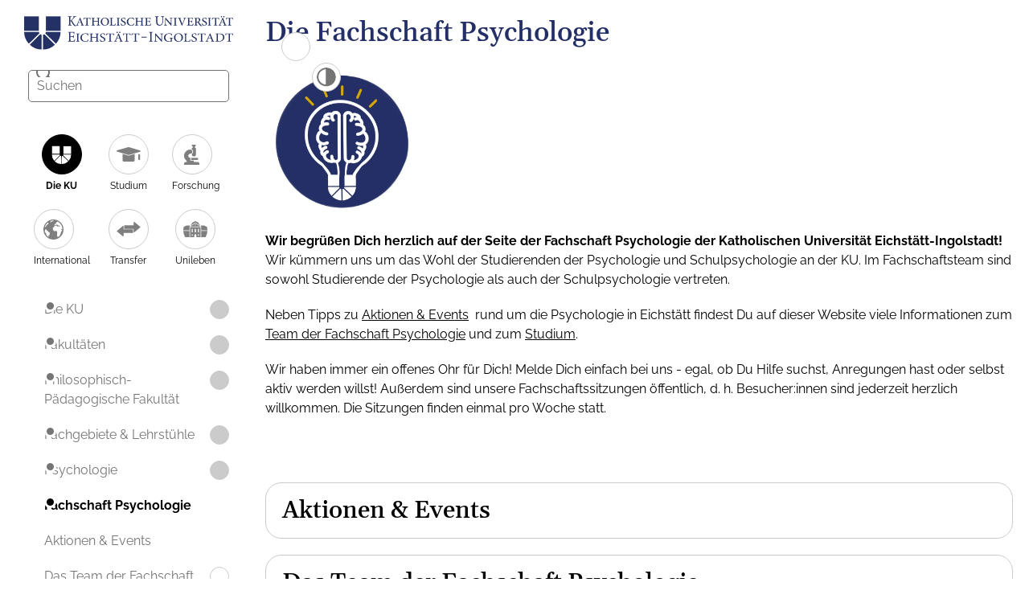

--- FILE ---
content_type: text/html; charset=utf-8
request_url: https://www.ku.de/ppf/psychologie/fachschaft-psychologie/studieninformationen/studienhandbuch-hitchhikers-guide-to-eichstaett
body_size: 7780
content:
<!DOCTYPE html>
<html lang="de">
<head>

<meta charset="utf-8">
<!-- 
	********************************************************************************
	*                                                                *****  **     *
	*              TYPO3 by in2code.de - Wir leben TYPO3           ******  ****    *
	*                                                               *****  **      *
	* www.in2code.de / info(at)in2code(dot)de / +49 8031 8873983     *****         *
	*                                                                  **          *
	********************************************************************************

	This website is powered by TYPO3 - inspiring people to share!
	TYPO3 is a free open source Content Management Framework initially created by Kasper Skaarhoj and licensed under GNU/GPL.
	TYPO3 is copyright 1998-2026 of Kasper Skaarhoj. Extensions are copyright of their respective owners.
	Information and contribution at https://typo3.org/
-->


<link rel="icon" href="/_assets/a6bd65689fdffc828e742fa51212487d/Images/Assets/favicon.ico" type="image/vnd.microsoft.icon">
<title>Fachschaft Psychologie – KU</title>
<meta http-equiv="x-ua-compatible" content="IE=edge">
<meta name="generator" content="TYPO3 CMS">
<meta name="description" content="Die Fachschaft Psychologie der Katholischen Universität Eichstätt-Ingolstadt kümmert sich um das Wohl der Studentinnen und Studenten der Psychologie und der Schulpsychologie an der KU.">
<meta name="viewport" content="width=device-width, initial-scale=1">
<meta name="robots" content="index,follow">
<meta name="author" content="Katholische Universität Eichstätt - Ingolstadt">
<meta property="og:description" content="Die Fachschaft Psychologie der Katholischen Universität Eichstätt-Ingolstadt kümmert sich um das Wohl der Studentinnen und Studenten der Psychologie und der Schulpsychologie an der KU.">
<meta property="og:title" content="Fachschaft Psychologie">
<meta name="twitter:card" content="summary">
<meta name="apple-mobile-web-app-capable" content="no">







<script>
/*<![CDATA[*/
/*TS_inlineJS*/
            function css_browser_selector(u){var ua=u.toLowerCase(),is=function(t){return ua.indexOf(t)>-1},g="gecko",w="webkit",s="safari",c="chrome",o="opera",m="mobile",v=0,r=window.devicePixelRatio?(window.devicePixelRatio+"").replace(".","_"):"1";var res=[!/opera|webtv/.test(ua)&&/msie\s(\d+)/.test(ua)&&(v=RegExp.$1*1)?"ie ie"+v+(v==6||v==7?" ie67 ie678 ie6789":v==8?" ie678 ie6789":v==9?" ie6789 ie9m":v>9?" ie9m":""):/edge\/(\d+)\.(\d+)/.test(ua)&&(v=[RegExp.$1,RegExp.$2])?"ie ie"+v[0]+" ie"+v[0]+"_"+v[1]+" ie9m edge":/trident\/\d+.*?;\s*rv:(\d+)\.(\d+)\)/.test(ua)&&(v=[RegExp.$1,RegExp.$2])?"ie ie"+v[0]+" ie"+v[0]+"_"+v[1]+" ie9m":/firefox\/(\d+)\.(\d+)/.test(ua)&&(re=RegExp)?g+" ff ff"+re.$1+" ff"+re.$1+"_"+re.$2:is("gecko/")?g:is(o)?"old"+o+(/version\/(\d+)/.test(ua)?" "+o+RegExp.$1:/opera(\s|\/)(\d+)/.test(ua)?" "+o+RegExp.$2:""):is("konqueror")?"konqueror":is("blackberry")?m+" blackberry":is(c)||is("crios")?w+" "+c:is("iron")?w+" iron":!is("cpu os")&&is("applewebkit/")?w+" "+s:is("mozilla/")?g:"",is("android")?m+" android":"",is("tablet")?"tablet":"",is("opr/")?o:"",is("yabrowser")?"yandex":"",is("j2me")?m+" j2me":is("ipad; u; cpu os")?m+" chrome android tablet":is("ipad;u;cpu os")?m+" chromedef android tablet":is("iphone")?m+" ios iphone":is("ipod")?m+" ios ipod":is("ipad")?m+" ios ipad tablet":is("mac")?"mac":is("darwin")?"mac":is("webtv")?"webtv":is("win")?"win"+(is("windows nt 6.0")?" vista":""):is("freebsd")?"freebsd":is("x11")||is("linux")?"linux":"",r!="1"?" retina ratio"+r:"","js portrait"].join(" ");if(window.jQuery&&!window.jQuery.browser){window.jQuery.browser=v?{msie:1,version:v}:{}}return res}(function(d,w){var _c=css_browser_selector(navigator.userAgent);var h=d.documentElement;h.className+=" "+_c;var _d=_c.replace(/^\s*|\s*$/g,"").split(/ +/);w.CSSBS=1;for(var i=0;i<_d.length;i++){w["CSSBS_"+_d[i]]=1}var _de=function(v){return d.documentElement[v]||d.body[v]};if(w.jQuery){(function($){var p="portrait",l="landscape";var m="smartnarrow",mw="smartwide",t="tabletnarrow",tw="tabletwide",ac=m+" "+mw+" "+t+" "+tw+" pc";var $h=$(h);var to=0,cw=0;function CSSSelectorUpdateSize(){if(to!=0)return;try{var _cw=_de("clientWidth"),_ch=_de("clientHeight");if(_cw>_ch){$h.removeClass(p).addClass(l)}else{$h.removeClass(l).addClass(p)}if(_cw==cw)return;cw=_cw}catch(e){}to=setTimeout(CSSSelectorUpdateSize_,100)}function CSSSelectorUpdateSize_(){try{$h.removeClass(ac);$h.addClass(cw<=360?m:cw<=640?mw:cw<=768?t:cw<=1024?tw:"pc")}catch(e){}to=0}if(w.CSSBS_ie){setInterval(CSSSelectorUpdateSize,1e3)}else{$(w).on("resize orientationchange",CSSSelectorUpdateSize).trigger("resize")}$(w).load(CSSSelectorUpdateSize)})(w.jQuery)}})(document,window);

/*]]>*/
</script>

<!-- Vite Assets Start -->
<script type="module" src="/_assets/a6bd65689fdffc828e742fa51212487d/vite-output/main-CzGm661K.js"></script>
<link rel="stylesheet" href="/_assets/a6bd65689fdffc828e742fa51212487d/vite-output/main-DbAi3Y8O.css">
<!-- Vite Assets End -->
<link rel="canonical" href="https://www.ku.de/ppf/psychologie/fachschaft-psychologie/studieninformationen/studienhandbuch-hitchhikers-guide-to-eichstaett?tx_news_pi1%5BcurrentPage%5D=0&amp;cHash=27e16f0b61224e19ca9e700134cd0824"/>

<!-- This site is optimized with the Yoast SEO for TYPO3 plugin - https://yoast.com/typo3-extensions-seo/ -->
<script type="application/ld+json">[{"@context":"https:\/\/www.schema.org","@type":"BreadcrumbList","itemListElement":[{"@type":"ListItem","position":1,"item":{"@id":"https:\/\/www.ku.de\/","name":"Katholische Universit\u00e4t Eichst\u00e4tt-Ingolstadt"}},{"@type":"ListItem","position":2,"item":{"@id":"https:\/\/www.ku.de\/hauptmenue","name":"Hauptmen\u00fc"}},{"@type":"ListItem","position":3,"item":{"@id":"https:\/\/www.ku.de\/die-ku","name":"Die KU"}},{"@type":"ListItem","position":4,"item":{"@id":"https:\/\/www.ku.de\/die-ku\/fakultaeten","name":"Fakult\u00e4ten"}},{"@type":"ListItem","position":5,"item":{"@id":"https:\/\/www.ku.de\/ppf","name":"Philosophisch-P\u00e4dagogische Fakult\u00e4t"}},{"@type":"ListItem","position":6,"item":{"@id":"https:\/\/www.ku.de\/ppf\/fachgebiete-lehrstuehle","name":"Fachgebiete & Lehrst\u00fchle"}},{"@type":"ListItem","position":7,"item":{"@id":"https:\/\/www.ku.de\/ppf\/psychologie","name":"Psychologie"}},{"@type":"ListItem","position":8,"item":{"@id":"https:\/\/www.ku.de\/ppf\/psychologie\/fachschaft-psychologie","name":"Fachschaft Psychologie"}}]}]</script>
</head>
<body class="page8192">


<div class="site-wrapper">
    
    
    <div class="header" role="banner">
        <div class="header__content">
            <div class="header__logo">
                <a href="/" class="logo" title="Katholische Universit&auml;t Eichst&auml;tt - Ingolstadt"><img src="/_assets/a6bd65689fdffc828e742fa51212487d/Images/Assets/logo.svg" width="300" height="49" alt="Logo der Katholischen Universit&auml;t Eichst&auml;tt - Ingolstadt" title="Katholische Universit&auml;t Eichst&auml;tt - Ingolstadt"></a>
            </div>
            <button class="header__mobile-toggle" title="Men&uuml; umschalten" aria-label="Men&uuml; umschalten">
                <span>title="Men&uuml; umschalten</span>
            </button>
        </div>


        <div class="header__outer">
            <div class="header__inner">
                
    
        
    

                
    
    
    
        
            
        
    
        
    
        
    
        
    
        
    
        
    
    
        <form id="search-form-8192" class="header-search" method="get" action="https://www.ku.de/suche#tx-solr-search" data-suggest="https://www.ku.de/?type=7384" data-suggest-header="Beste Suchergebnisse" accept-charset="utf-8">
            <div class="header-search__container">
                <input type="search" id="header-search-8192" placeholder="Suchen" class="tx-solr-q js-solr-q tx-solr-suggest header-search__input" name="tx_solr[q]" value="" autocomplete="off" aria-label="Suche">
                <button class="header-search__close hidden" type="button" title="Suchbegriff l&ouml;schen" aria-label="Suchbegriff l&ouml;schen"></button>
                <button class="header-search__submit" type="submit" title="Absenden" aria-label="Absenden"></button>
            </div>
        </form>
    

                
    
        
            <div id="js-main-nav" class="main-nav">
                
    
        
            
        
    
        
    
        
    
        
    
        
    
        
    
    <ul class="main-nav-list main-nav-list--first main-nav-list--activated">
        
            
                    
                
            <li class="main-nav-list__item main-nav-list__item--active">
                
                        <div class="main-nav-list__item-wrapper">
                            <a href="/die-ku" title="Seite Die KU aufrufen">
                                
                                    <div class="main-nav-list__item-image main-nav-list__item-image--active">
                                        <img alt="Symbol der Seite Die KU" src="/fileadmin/Navigation_Icons/die_ku_weiss.svg" width="27" height="24">
                                    </div>
                                
                                <span>Die KU</span>
                            </a>
                            
                        </div>
                    
            </li>
        
            
                    
                
            <li class="main-nav-list__item">
                
                        <div class="main-nav-list__item-wrapper">
                            <a href="/studium" title="Seite Studium aufrufen">
                                
                                    <div class="main-nav-list__item-image main-nav-list__item-image--normal">
                                        <img alt="Symbol der Seite Studium" src="/fileadmin/Navigation_Icons/studium.svg" width="30" height="18">
                                    </div>
                                
                                <span>Studium</span>
                            </a>
                            
                                <button title="Untermen&uuml; von Studium &ouml;ffnen" aria-label="Untermen&uuml; von Studium &ouml;ffnen"></button>
                            
                        </div>
                    
            </li>
        
            
                    
                
            <li class="main-nav-list__item">
                
                        <div class="main-nav-list__item-wrapper">
                            <a href="/forschung" title="Seite Forschung aufrufen">
                                
                                    <div class="main-nav-list__item-image main-nav-list__item-image--normal">
                                        <img alt="Symbol der Seite Forschung" src="/fileadmin/Navigation_Icons/forschung.svg" width="19" height="25">
                                    </div>
                                
                                <span>Forschung</span>
                            </a>
                            
                                <button title="Untermen&uuml; von Forschung &ouml;ffnen" aria-label="Untermen&uuml; von Forschung &ouml;ffnen"></button>
                            
                        </div>
                    
            </li>
        
            
                    
                
            <li class="main-nav-list__item">
                
                        <div class="main-nav-list__item-wrapper">
                            <a href="/international" title="Seite International aufrufen">
                                
                                    <div class="main-nav-list__item-image main-nav-list__item-image--normal">
                                        <img alt="Symbol der Seite International" src="/fileadmin/Navigation_Icons/international.svg" width="25" height="25">
                                    </div>
                                
                                <span>International</span>
                            </a>
                            
                                <button title="Untermen&uuml; von International &ouml;ffnen" aria-label="Untermen&uuml; von International &ouml;ffnen"></button>
                            
                        </div>
                    
            </li>
        
            
                    
                
            <li class="main-nav-list__item">
                
                        <div class="main-nav-list__item-wrapper">
                            <a href="/transfer" title="Seite Transfer aufrufen">
                                
                                    <div class="main-nav-list__item-image main-nav-list__item-image--normal">
                                        <img alt="Symbol der Seite Transfer" src="/fileadmin/Navigation_Icons/transfer.svg" width="30" height="18">
                                    </div>
                                
                                <span>Transfer</span>
                            </a>
                            
                                <button title="Untermen&uuml; von Transfer &ouml;ffnen" aria-label="Untermen&uuml; von Transfer &ouml;ffnen"></button>
                            
                        </div>
                    
            </li>
        
            
                    
                
            <li class="main-nav-list__item">
                
                        <div class="main-nav-list__item-wrapper">
                            <a href="/unileben" title="Seite Unileben aufrufen">
                                
                                    <div class="main-nav-list__item-image main-nav-list__item-image--normal">
                                        <img alt="Symbol der Seite Unileben" src="/fileadmin/Navigation_Icons/unileben.svg" width="30" height="20">
                                    </div>
                                
                                <span>Unileben</span>
                            </a>
                            
                                <button title="Untermen&uuml; von Unileben &ouml;ffnen" aria-label="Untermen&uuml; von Unileben &ouml;ffnen"></button>
                            
                        </div>
                    
            </li>
        
    </ul>

                
                    <ul class="main-nav-list main-nav-list--roadmap">
                        
    
        
            <li class="main-nav-list__item main-nav-list__item--parent">
                
                        <div class="main-nav-list__item-ajax-wrapper">
                            <a href="/die-ku" title="Seite Die KU aufrufen">
                                Die KU
                            </a>
                            
                                <button class="main-nav-list__item-toggle main-nav-list__item-toggle--close" title="Untermen&uuml; von Die KU schlie&szlig;en" aria-label="Untermen&uuml; von Die KU schlie&szlig;en"></button>
                            
                        </div>
                    
            </li>
        
            <li class="main-nav-list__item main-nav-list__item--parent">
                
                        <div class="main-nav-list__item-ajax-wrapper">
                            <a href="/die-ku/fakultaeten" title="Seite Fakult&auml;ten aufrufen">
                                Fakult&auml;ten
                            </a>
                            
                                <button class="main-nav-list__item-toggle main-nav-list__item-toggle--close" title="Untermen&uuml; von Fakult&auml;ten schlie&szlig;en" aria-label="Untermen&uuml; von Fakult&auml;ten schlie&szlig;en"></button>
                            
                        </div>
                    
            </li>
        
            <li class="main-nav-list__item main-nav-list__item--parent">
                
                        <div class="main-nav-list__item-ajax-wrapper">
                            <a href="/ppf" title="Seite Philosophisch-P&auml;dagogische Fakult&auml;t aufrufen">
                                Philosophisch-P&auml;dagogische Fakult&auml;t
                            </a>
                            
                                <button class="main-nav-list__item-toggle main-nav-list__item-toggle--close" title="Untermen&uuml; von Philosophisch-P&auml;dagogische Fakult&auml;t schlie&szlig;en" aria-label="Untermen&uuml; von Philosophisch-P&auml;dagogische Fakult&auml;t schlie&szlig;en"></button>
                            
                        </div>
                    
            </li>
        
            <li class="main-nav-list__item main-nav-list__item--parent">
                
                        <div class="main-nav-list__item-ajax-wrapper">
                            <a href="/ppf/fachgebiete-lehrstuehle" title="Seite Fachgebiete &amp; Lehrst&uuml;hle aufrufen">
                                Fachgebiete &amp; Lehrst&uuml;hle
                            </a>
                            
                                <button class="main-nav-list__item-toggle main-nav-list__item-toggle--close" title="Untermen&uuml; von Fachgebiete &amp; Lehrst&uuml;hle schlie&szlig;en" aria-label="Untermen&uuml; von Fachgebiete &amp; Lehrst&uuml;hle schlie&szlig;en"></button>
                            
                        </div>
                    
            </li>
        
            <li class="main-nav-list__item main-nav-list__item--parent">
                
                        <div class="main-nav-list__item-ajax-wrapper">
                            <a href="/ppf/psychologie" title="Seite Psychologie aufrufen">
                                Psychologie
                            </a>
                            
                                <button class="main-nav-list__item-toggle main-nav-list__item-toggle--close" title="Untermen&uuml; von Psychologie schlie&szlig;en" aria-label="Untermen&uuml; von Psychologie schlie&szlig;en"></button>
                            
                        </div>
                    
            </li>
        
            <li class="main-nav-list__item main-nav-list__item--parent main-nav-list__item--active" data-current>
                
                        <a href="/ppf/psychologie/fachschaft-psychologie" title="Seite Fachschaft Psychologie aufrufen" data-current>
                            <strong>Fachschaft Psychologie</strong>
                        </a>
                    
            </li>
        
    

                        
    
        
            <li class="main-nav-list__item">
                <div class="main-nav-list__item-ajax-wrapper">
                    <a href="/ppf/psychologie/fachschaft-psychologie/aktionen-events" title="Seite Aktionen &amp; Events aufrufen">
                        Aktionen &amp; Events
                    </a>
                    
                </div>
            </li>
        
            <li class="main-nav-list__item">
                <div class="main-nav-list__item-ajax-wrapper">
                    <a href="/ppf/psychologie/fachschaft-psychologie/das-team-der-fachschaft-psychologie" title="Seite Das Team der Fachschaft Psychologie aufrufen">
                        Das Team der Fachschaft Psychologie
                    </a>
                    
                        <button class="main-nav-list__item-toggle" title="Untermen&uuml; von Das Team der Fachschaft Psychologie &ouml;ffnen" aria-label="Untermen&uuml; von Das Team der Fachschaft Psychologie &ouml;ffnen"></button>
                    
                </div>
            </li>
        
            <li class="main-nav-list__item">
                <div class="main-nav-list__item-ajax-wrapper">
                    <a href="/ppf/psychologie/fachschaft-psychologie/studieninformationen" title="Seite Studieninformationen aufrufen">
                        Studieninformationen
                    </a>
                    
                        <button class="main-nav-list__item-toggle" title="Untermen&uuml; von Studieninformationen &ouml;ffnen" aria-label="Untermen&uuml; von Studieninformationen &ouml;ffnen"></button>
                    
                </div>
            </li>
        
    

                    </ul>
                
            </div>
        
    

    <script>
        const InitializeAjaxNavigation = function (){
            const $menuItems = document.querySelectorAll('#js-main-nav .main-nav-list > .main-nav-list__item button');
            Array.prototype.forEach.call($menuItems, function($menuItem){
                $menuItem.addEventListener('click', function (e){
                    handleAjaxClick(e, $menuItem);
                });
            });
        };

        const handleAjaxClick = function (event, $menuItem) {
            event.preventDefault();
            let ajaxActionUrl = $menuItem.parentNode.childNodes[1].href + '?type=999&currentPageUid={currentPage}';
            let $mainNav = document.querySelector('.main-nav');

            xhr = new XMLHttpRequest();
            xhr.open('GET', ajaxActionUrl);
            xhr.responseType = 'document';
            xhr.send();

            $mainNav.classList.add('main-nav--loading');

            xhr.onload = function () {
                if (this.status === 200) {
                    // remove click eventlistener from menuitem
                    $menuItem.removeEventListener('click', handleAjaxClick, false);
                    // change loaded content with menu stuff
                    document.querySelector('#js-main-nav').innerHTML = this.response.body.childNodes[0].innerHTML;
                    // initialize new navigation again
                    InitializeAjaxNavigation();
                } else {
                    console.error("Ajax loading canceled");
                }

                $mainNav.classList.remove('main-nav--loading');
            }
        }

        // prevent body from scrolling on mobile devices
        const mobilePreventScroll = function () {
            // if mobile prevent body from scrolling
            let $body = document.querySelector('body');
            let $header = document.querySelector('.header');

            if(window.innerWidth > 575) {
                if($header.classList.contains('header--open')) {
                    allowScrolling($body);
                }
            } else {
                if($header.classList.contains('header--open')) {
                    lockScrolling($body);
                } else {
                    allowScrolling($body);
                }
            }
        }

        function debounce(func, wait = 100) {
            let timeout;
            return function (...args) {
                clearTimeout(timeout);
                timeout = setTimeout(() => {
                    func.apply(this, args);
                }, wait);
            };
        }

        const InitializeResize = function (){
            const debouncedResize = debounce(function (){
                mobilePreventScroll();
            }, 250);

            window.addEventListener('resize', debouncedResize);
        };

        const initializeAjaxMenu = function() {
            InitializeAjaxNavigation();
            InitializeResize();
        };

        // check if document is ready
        if (document.readyState != 'loading') {
            initializeAjaxMenu();
        } else {
            document.addEventListener('DOMContentLoaded', initializeAjaxMenu);
        }
    </script>

                
    
        <ul class="quicklinks">
            
                
                        <li class="quicklinks__item">
                            <a href="https://www.ku.de/intranet" title="Seite Intranet aufrufen">
                                Intranet
                            </a>
                        </li>
                    
            
                
                        <li class="quicklinks__item">
                            <a href="/bibliothek" title="Seite Bibliothek aufrufen">
                                Bibliothek
                            </a>
                        </li>
                    
            
                
                        <li class="quicklinks__item">
                            <a href="https://campus.ku.de/studienangebot/" title="Seite KU.Campus aufrufen">
                                KU.Campus
                            </a>
                        </li>
                    
            
                
                        <li class="quicklinks__item">
                            <a href="https://elearn.ku.de/" title="Seite elearn.KU aufrufen">
                                elearn.KU
                            </a>
                        </li>
                    
            
                
                        <li class="quicklinks__item">
                            <a href="https://exchange.ku.de/" title="Seite mail.KU aufrufen">
                                mail.KU
                            </a>
                        </li>
                    
            
                
                        <li class="quicklinks__item">
                            <a href="/unileben/campus-und-umfeld/lageplan" title="Seite Lageplan aufrufen">
                                Lageplan
                            </a>
                        </li>
                    
            
        </ul>
    

            </div>
        </div>
    </div>


    <!--TYPO3SEARCH_begin-->
    
    
    

    <div id="maincontent" class="main" role="main">
        <div class="main__outer">
            
    
        
    

            <div class="main__inner">
                <div class="main__content">
                    
                    
                        

        
    
<div id="c64340" class="frame frame--type-textpic frame-layout-0 frame--spacing-top-none frame--spacing-bottom-full">
    
    
    
        
            
    
        
            

    
            <h2>Die Fachschaft Psychologie</h2>
        



            
    


        
    


        
    
    

        
            
<figure class="image image--float-right image--vertical image--small">
    
            
                    
<img data-caption="" alt="Fachschaft Psychologie" src="/fileadmin/_processed_/d/4/csm_Logo_Rund_845ad339c9.webp" width="640" height="640">


                
        
    
</figure>



        

        <p><strong>Wir begr&uuml;&szlig;en Dich herzlich auf der Seite der Fachschaft Psychologie der Katholischen Universit&auml;t Eichst&auml;tt-Ingolstadt! </strong>Wir k&uuml;mmern uns um das Wohl der Studierenden der Psychologie&nbsp;und Schulpsychologie an der KU. Im Fachschaftsteam sind sowohl Studierende&nbsp;der Psychologie&nbsp;als auch der Schulpsychologie&nbsp;vertreten.</p>
<p>Neben Tipps zu <a href="/ppf/psychologie/fachschaft-psychologie/aktionen-events">Aktionen &amp; Events</a> &nbsp;rund um die Psychologie in Eichst&auml;tt findest Du auf dieser Website&nbsp;viele Informationen zum <a href="/ppf/psychologie/fachschaft-psychologie/das-team-der-fachschaft-psychologie">Team der Fachschaft Psychologie</a> und zum <a href="/ppf/psychologie/fachschaft-psychologie/studieninformationen">Studium</a>.&nbsp;</p>
<p>Wir haben immer ein offenes Ohr f&uuml;r Dich!&nbsp;Melde Dich einfach bei uns - egal, ob Du Hilfe suchst, Anregungen hast&nbsp;oder selbst aktiv werden willst!&nbsp;Au&szlig;erdem sind unsere Fachschaftssitzungen&nbsp;&ouml;ffentlich, d.&nbsp;h. Besucher:innen sind jederzeit herzlich willkommen. Die Sitzungen finden einmal pro Woche&nbsp;statt.</p>

    
    
</div>



        
    
<div id="c131635" class="frame frame--type-kueibase_teaser_keywords_container frame-layout-0 frame--spacing-top-none frame--spacing-bottom-full">
    
    
    
        
    
    
    
        <div class="teaser-keywords">
            <div class="grid grid--stretch grid--cols-1">
                <div class="grid__column grid__column--xs-12">
                    
    
        
    


                </div>
                
                
                    
                        <div class="grid__column grid__column--xs-12 grid__column--sm-12">
                            <div class="teaser-keywords__item card card--linked">
                                
                                    <a href="https://www.ku.de/ppf/psychologie/fachschaft-psychologie/aktionen-events" target="_blank" title="Seite Aktionen &amp; Events aufrufen" class="teaser-keywords__headline hyphens">
                                        Aktionen &amp; Events
                                    </a>
                                
                            </div>
                        </div>
                    
                
                    
                        <div class="grid__column grid__column--xs-12 grid__column--sm-12">
                            <div class="teaser-keywords__item card card--linked">
                                
                                    <a href="https://www.ku.de/ppf/psychologie/fachschaft-psychologie/das-team-der-fachschaft-psychologie" target="_blank" title="Seite Das Team der Fachschaft Psychologie aufrufen" class="teaser-keywords__headline hyphens">
                                        Das Team der Fachschaft Psychologie
                                    </a>
                                
                            </div>
                        </div>
                    
                
                    
                        <div class="grid__column grid__column--xs-12 grid__column--sm-12">
                            <div class="teaser-keywords__item card card--linked">
                                
                                    <a href="https://www.ku.de/ppf/psychologie/fachschaft-psychologie/studieninformationen" target="_blank" title="Seite Studieninformationen aufrufen" class="teaser-keywords__headline hyphens">
                                        Studieninformationen
                                    </a>
                                
                            </div>
                        </div>
                    
                
            </div>
        </div>
    

    
</div>



        
    
<div id="c64379" class="frame frame--type-kueibase_divider frame-layout-0 frame--spacing-top-none frame--spacing-bottom-full">
    
    
    
        
    
    

    
        <div class="divider">
            <div class="divider__content-wrapper">
				
						<h3 class="divider__title">Kontakt</h3>
					

                
            </div>
        </div>
    


    
</div>



        
    
<div id="c64380" class="frame frame--type-text frame-layout-0 frame--spacing-top-none frame--spacing-bottom-full">
    
    
    
        
            
    
        
            

    
            <h4>Kan&auml;le</h4>
        



            
    


        
    


        
    
    

        <p><strong>Anschrift</strong>:&nbsp; &nbsp; &nbsp; &nbsp; &nbsp;</p>
<p>Katholische Universit&auml;t Eichst&auml;tt-Ingolstadt</p>
<p>Fachschaft Psychologie</p>
<p>Ostenstra&szlig;e 26</p>
<p>85072 Eichst&auml;tt</p>
<p>&nbsp;</p>
<p><strong>E-Mail</strong>:&nbsp; &nbsp; &nbsp; &nbsp;</p>
<p><a href="#" data-mailto-token="kygjrm8dq+nqwafmjmegcYis,bc" data-mailto-vector="-2">fs-psychologie(at)ku.de</a></p>
<p>&nbsp;</p>
<p><strong>Social Media</strong>:&nbsp;</p>
<p><a href="https://www.instagram.com/psyeichstaett/" target="_blank" rel="noreferrer">Instagram</a></p>
<p><a href="https://www.facebook.com/FachschaftPsychologieKUE" target="_blank" rel="noreferrer">Facebook</a></p>
<p>&nbsp;</p>
<p><strong>Pers&ouml;nlich</strong>:&nbsp; &nbsp; &nbsp; &nbsp;</p>
<p><a href="https://www.ku.de/ppf/psychologie/fachschaft-psychologie/die-fachschaft/ansprechpartnerinnen-der-lehrstuehle" target="_blank">Ansprechpartner:innen der Lehrst&uuml;hle</a></p>

    
    
</div>


                    
                </div>
                
    
	 <!--TYPO3SEARCH_end-->
	<button id="contrastswitch" class="footer__contrastswitch" aria-label="Kontrastansicht">
			<img class="footer__contrastswitch" src="/_assets/a6bd65689fdffc828e742fa51212487d/Icons/contrast.svg" width="100" height="100" alt="">
	</button>

	<button class="footer__to-top-link" title="Zum Seitenanfang scrollen" aria-label="Zum Seitenanfang scrollen">
		<svg class="footer__to-top-link-icon" xmlns="http://www.w3.org/2000/svg" viewbox="0 0 24 24">
			<title>Zum Seitenanfang scrollen</title>
			<path d="M20.016 12L12 20.016 3.984 12l1.453-1.406 5.578 5.578V3.984h1.969v12.188l5.625-5.578z" fill="currentColor"></path>
		</svg>
	</button>
	<div class="footer">
		
			<div class="footer__content">
				
					<a href="/die-ku/kontakt" title="Seite Kontakt aufrufen" class="footer__link">
						Kontakt
					</a>
				
					<a href="/impressum" title="Seite Impressum aufrufen" class="footer__link">
						Impressum
					</a>
				
					<a href="/datenschutz" title="Seite Datenschutz aufrufen" class="footer__link">
						Datenschutz
					</a>
				
					<a href="/barrierefreiheit" title="Seite Barrierefreiheit aufrufen" class="footer__link">
						Barrierefreiheit
					</a>
				
					<a href="/die-ku/organisation/kommunikation-marketing" title="Seite Presse aufrufen" class="footer__link">
						Presse
					</a>
				
					<a href="/die-ku/stellenangebote" title="Seite Stellenangebote aufrufen" class="footer__link">
						Stellenangebote
					</a>
				
					<a href="/notfall" title="Seite Hilfe im Notfall aufrufen" class="footer__link">
						Hilfe im Notfall
					</a>
				
					<a href="https://stiftungku.hintbox.de/" target="_blank" rel="noreferrer" title="Seite Hinweisgeberschutzgesetz aufrufen" class="footer__link">
						Hinweisgeberschutzgesetz
					</a>
				
			</div>
			<div class="footer__socialmedia">
				<ul>
					<li>
						<a href="https://www.linkedin.com/school/unieichstaett/" target="_blank" rel="noopener" title="LinkedIn">
							<img src="/_assets/a6bd65689fdffc828e742fa51212487d/vite-output/icons/socialmedia/linkedin_gray.svg" alt="LinkedIn" class="icon-default">
							<img src="/_assets/a6bd65689fdffc828e742fa51212487d/vite-output/icons/socialmedia/linkedin_color.svg" alt="LinkedIn" class="icon-hover">
						</a>
					</li>
					<li>
						<a href="https://www.instagram.com/uni.eichstaett" target="_blank" rel="noopener" title="Instagram">
							<img src="/_assets/a6bd65689fdffc828e742fa51212487d/vite-output/icons/socialmedia/instagram_gray.svg" alt="Instagram" class="icon-default">
							<img src="/_assets/a6bd65689fdffc828e742fa51212487d/vite-output/icons/socialmedia/instagram_color.svg" alt="Instagram" class="icon-hover">
						</a>
					</li>
					<li>
						<a href="https://www.facebook.com/uni.eichstaett" target="_blank" rel="noopener" title="Facebook">
							<img src="/_assets/a6bd65689fdffc828e742fa51212487d/vite-output/icons/socialmedia/facebook_gray.svg" alt="Facebook" class="icon-default">
							<img src="/_assets/a6bd65689fdffc828e742fa51212487d/vite-output/icons/socialmedia/facebook_color.svg" alt="Facebook" class="icon-hover">
						</a>
					</li>
					<li>
						<a href="https://www.youtube.com/unieichstaett" target="_blank" rel="noopener" title="Youtube">
							<img src="/_assets/a6bd65689fdffc828e742fa51212487d/vite-output/icons/socialmedia/youtube_gray.svg" alt="YouTube" class="icon-default">
							<img src="/_assets/a6bd65689fdffc828e742fa51212487d/vite-output/icons/socialmedia/youtube_color.svg" alt="YouTube" class="icon-hover">
						</a>
					</li>
				</ul>
			</div>
		
	</div>
	 <!--TYPO3SEARCH_begin-->


            </div>
        </div>
    </div>

    <!--TYPO3SEARCH_end-->
</div>
<script src="/typo3temp/assets/compressed/merged-c1a346fa1ad9ae9da64f10cd836259f8-6075bbfba5d5424576a775e0f548fd16.js?1768394477"></script>
<script src="/typo3temp/assets/compressed/Form.min-2e38181d3e713bc6d8a97c86ae45377a.js?1768394476" defer></script>
<script async="async" src="/_assets/2a58d7833cb34b2a67d37f5b750aa297/JavaScript/default_frontend.js?1768394469"></script>
<script>
/*<![CDATA[*/
/*TS_inlineFooter*/
<!-- Matomo -->
var _paq = window._paq || [];
_paq.push(['trackPageView']);
_paq.push(['enableLinkTracking']);
(function() {
    var u="https://analytics.ku.de/piwik/"; _paq.push(['setTrackerUrl', u+'matomo.php']);
    _paq.push(['setSiteId', '1']);
    var d=document, g=d.createElement('script'), s=d.getElementsByTagName('script')[0];
    g.type='text/javascript';g.async=true;g.defer=true;g.src=u+'matomo.js';
    s.parentNode.insertBefore(g,s);
})();
<!-- End Matomo Code -->

/*]]>*/
</script>


</body>
</html>

--- FILE ---
content_type: image/svg+xml
request_url: https://www.ku.de/fileadmin/Navigation_Icons/die_ku_weiss.svg
body_size: 427
content:
<svg viewBox="0 -2 27 27" width="27" height="24" xmlns="http://www.w3.org/2000/svg"><g fill="#fff"><path d="m.15 0v10.79h10.85c0-3.37 0-10.79 0-10.79z"/><path d="m26.94 10.84h-10.75v-10.72h10.75z"/><path d="m13.11 25a13.19 13.19 0 0 1 -9.11-3.79c2.53-2.53 4.94-5 7.45-7.41.85-.81 1.58-.29 1.6.73.1 3.41.06 6.83.06 10.47z"/><path d="m13.92 25c0-3.64 0-7 0-10.45 0-.33.3-.86.55-.92a1.45 1.45 0 0 1 1.16.33c2.41 2.33 4.79 4.71 7.32 7.22a13 13 0 0 1 -9.03 3.82z"/><path d="m23.56 20.66c-2.59-2.57-5.07-5-7.5-7.48-.69-.71-.28-1.45.53-1.47 3.43-.09 6.85 0 10.41 0a13 13 0 0 1 -3.44 8.95z"/><path d="m3.41 20.56a13.27 13.27 0 0 1 -3.41-8.89c3.55 0 7-.06 10.38 0 1 0 1.26.77.49 1.53-2.42 2.45-4.87 4.8-7.46 7.36z"/></g></svg>
